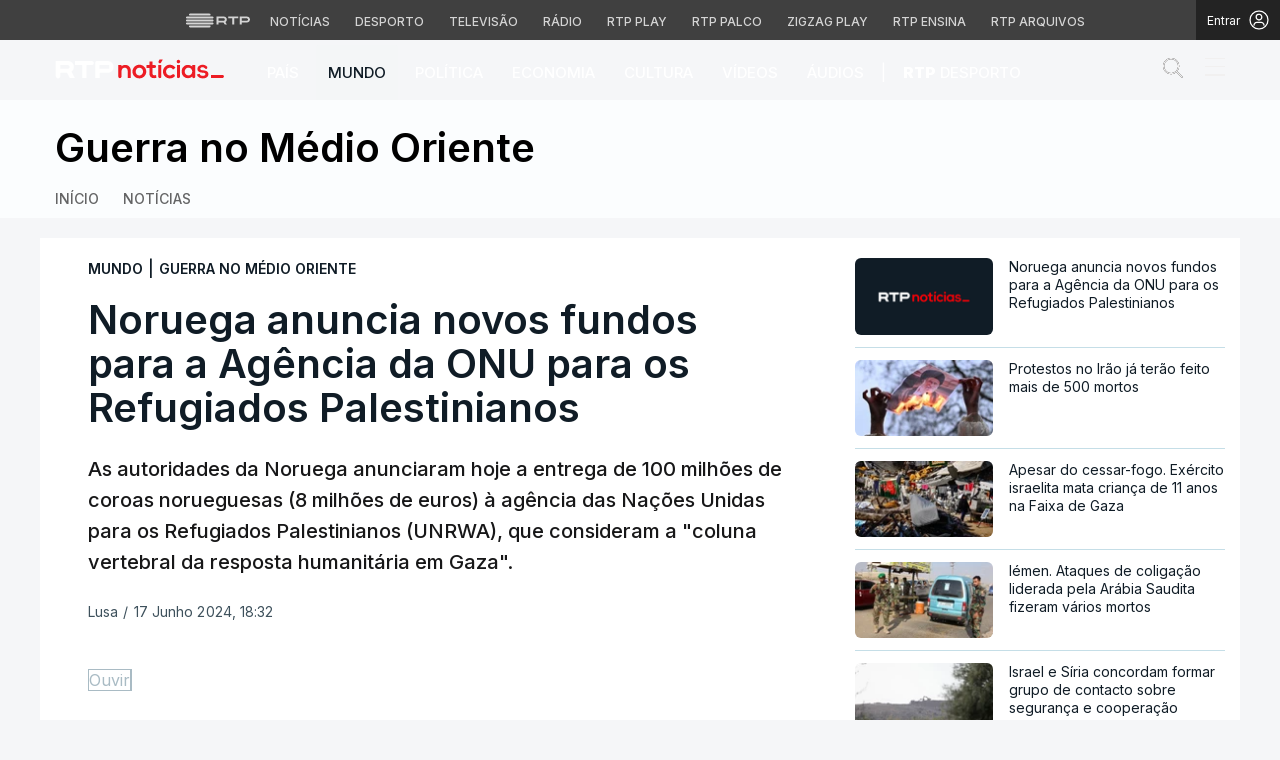

--- FILE ---
content_type: text/html; charset=UTF-8
request_url: https://www.rtp.pt/noticias/mundo/noruega-anuncia-novos-fundos-para-a-agencia-da-onu-para-os-refugiados-palestinianos_n1579737
body_size: 82358
content:
<!DOCTYPE html>
<html lang="pt">
<head>

      <script> if (location.protocol !== "https:") location.protocol = "https:"; </script>  
  <meta charset="utf-8">
  <meta name="viewport" content="width=device-width, initial-scale=1, shrink-to-fit=yes">

    <meta name="title" content="Noruega anuncia novos fundos para a Agência da ONU para os Refugiados Palestinianos">

<link rel="shortcut icon" type="image/x-icon" href="//cdn-images.rtp.pt/common/img/favicon.ico" />

<title>Noruega anuncia novos fundos para a Agência da ONU para os Refugiados Palestinianos</title>

  <meta name="description" content="As autoridades da Noruega anunciaram hoje a entrega de 100 milhões de coroas norueguesas (8 milhões de euros) à agência das Nações Unidas para os Refugiados Palestinianos (UNRWA), que consideram a &quot;coluna vertebral da resposta humanitária em Gaza&quot;. 
"/>

  <meta name="summary" content="As autoridades da Noruega anunciaram hoje a entrega de 100 milhões de coroas norueguesas (8 milhões de euros) à agência das Nações Unidas para os Refugiados Palestinianos (UNRWA), que consideram a &quot;coluna vertebral da resposta humanitária em Gaza&quot;. 
">

  <meta name="keywords" content="Palestina     Malta,UNRWA,Tob,Faixa,Jerusalém"/>

  
  
<meta name="author" content="Rádio e Televisão de Portugal">

  <meta name="pubdate" content="2024-06-17 18:32:01">

  <meta name="lastmod" content="2024-06-17 18:32:01">


<link rel="profile" href="http://gmpg.org/xfn/11">
<link rel="canonical" href="https://www.rtp.pt/noticias/mundo/noruega-anuncia-novos-fundos-para-a-agencia-da-onu-para-os-refugiados-palestinianos_n1579737" />

<meta property="og:title" content="Noruega anuncia novos fundos para a Agência da ONU para os Refugiados Palestinianos" />
<meta property="og:description" content="As autoridades da Noruega anunciaram hoje a entrega de 100 milhões de coroas norueguesas (8 milhões de euros) à agência das Nações Unidas para os Refugiados Palestinianos (UNRWA), que consideram a &quot;coluna vertebral da resposta humanitária em Gaza&quot;. 
" />
<meta property="og:url" content="https://www.rtp.pt/noticias/mundo/noruega-anuncia-novos-fundos-para-a-agencia-da-onu-para-os-refugiados-palestinianos_n1579737" />
<meta property="og:image" content="https://cdn-images.rtp.pt/noticias/images/default_rtpnoticias.png?w=860&amp;q=90&amp;auto=format" />
<meta property="og:image:alt" content="image name" />
<meta property="og:image:type" content="image/jpeg" />

<meta property="og:locale" content="pt_PT" />
<meta property="og:type" content="article" />
<meta property="og:site_name" content="Noruega anuncia novos fundos para a Agência da ONU para os Refugiados Palestinianos" />
<meta property="og:pubdate" content="2024-06-17 18:32:01">
<meta property="fb:admins" content="110253572394348" />

<meta name="twitter:title" content="Noruega anuncia novos fundos para a Agência da ONU para os Refugiados Palestinianos">
<meta name="twitter:description" content="As autoridades da Noruega anunciaram hoje a entrega de 100 milhões de coroas norueguesas (8 milhões de euros) à agência das Nações Unidas para os Refugiados Palestinianos (UNRWA), que consideram a &quot;coluna vertebral da resposta humanitária em Gaza&quot;. 
">
<meta name="twitter:url" content="https://www.rtp.pt/noticias/mundo/noruega-anuncia-novos-fundos-para-a-agencia-da-onu-para-os-refugiados-palestinianos_n1579737">
<meta name="twitter:image" content="https://cdn-images.rtp.pt/noticias/images/default_rtpnoticias.png?w=860&amp;q=90&amp;auto=format">

<meta name="twitter:card" content="summary_large_image">
<meta name="twitter:site" content="@RTPNoticias">
<meta name="twitter:creator" content="@RTPNoticias">

<meta name="apple-itunes-app" content="app-id=449177845">
<meta name="google-play-app" content="app-id=pt.rtp.noticias.android">
<meta http-equiv="X-UA-Compatible" content="IE=edge">


<meta property="ix:srcAttribute" content="data-src">
<meta property="ix:srcsetAttribute" content="data-srcset">
<meta property="ix:sizesAttribute" content="data-sizes">


<link href="//cdn-images.rtp.pt/noticias/images/apple-touch-icon-rtp-noticias.png" rel="apple-touch-icon" />
<link href="//cdn-images.rtp.pt/noticias/images/apple-touch-icon-rtp-noticias.png" rel="apple-touch-icon-precomposed" />
<link href="//cdn-images.rtp.pt/noticias/images/apple-touch-icon-rtp-noticias.png?w=76" rel="apple-touch-icon" sizes="76x76" />
<link href="//cdn-images.rtp.pt/noticias/images/apple-touch-icon-rtp-noticias.png?w=120" rel="apple-touch-icon" sizes="120x120" />
<link href="//cdn-images.rtp.pt/noticias/images/apple-touch-icon-rtp-noticias.png?w=152" rel="apple-touch-icon" sizes="152x152" />

      <link rel="preconnect" href="https://fonts.googleapis.com">
<link rel="preconnect" href="https://fonts.gstatic.com" crossorigin>
<link rel="preconnect" href="https://cdn-images.rtp.pt" crossorigin>
<link rel="preconnect" href="https://www.rtp.pt" crossorigin>
<link rel="preconnect" href="https://a.teads.tv" crossorigin>
<link rel="preconnect" href="https://www.googletagmanager.com" crossorigin>



 


  <link href="https://fonts.googleapis.com/css2?family=Inter:wght@100;200;300;400;500;600;700;800;900&display=swap" rel="stylesheet" media="print" onload="this.media='all'">
  <noscript>
    <link href="https://fonts.googleapis.com/css2?family=Inter:wght@100;200;300;400;500;600;700;800;900&display=swap" rel="stylesheet">
  </noscript>





  <link href="https://www.rtp.pt/noticias/css/app.css" rel="stylesheet">


      <link href="https://www.rtp.pt/noticias/css/icomoon.css?v=20232303-1300" rel="stylesheet">
  

      <link href="https://www.rtp.pt/noticias/css/floatingPlayer.css?v=20202603-1300" rel="stylesheet">
  



      <link href="https://www.rtp.pt/noticias/css/readspeaker.css?v=20232803-1300" rel='stylesheet' id='readspeaker-css-css' type='text/css' media='all' />
  



  <link href="https://www.rtp.pt/noticias/css/estilos.css?v=20260118-2049" rel="stylesheet">




  <link href="https://www.rtp.pt/noticias/css/style.css?v=20260116-1650" rel="stylesheet">

              
      <script src="//www.rtp.pt/common/js/jquery.min.js"></script> 


  <script>var CHARTBEAT_rtp_domain = "noticias.rtp.pt";</script>


      <script src="https://www.rtp.pt/noticias/js/vendor/jquery-ui/jquery-ui.min.js"></script>  
  

  
      <script type="application/ld+json">
    {
      "@context": "https://schema.org",
      "@type": "MobileApplication",
      "name": "RTP Notícias",
      "operatingSystem": "iOS",
      "applicationCategory": "NewsApplication",
      "url": "https://www.rtp.pt/noticias",
      "installUrl": "https://apps.apple.com/app/id449177845"
    }
    </script>
    <script type="application/ld+json">
    {
      "@context": "https://schema.org",
      "@type": "MobileApplication",
      "name": "RTP Notícias",
      "operatingSystem": "Android",
      "applicationCategory": "NewsApplication",
      "url": "https://www.rtp.pt/noticias",
      "installUrl": "https://play.google.com/store/apps/details?id=pt.rtp.noticias.android"
    }
    </script>
  






      <script async src="https://www.googletagmanager.com/gtag/js?id=G-CBZDN7F1HX"></script>  
    <script>
          window.dataLayer = window.dataLayer || [];
          function gtag(){dataLayer.push(arguments);}
          gtag('js', new Date());
          gtag('config', 'G-CBZDN7F1HX');
          //gtag('config', 'G-CBZDN7F1HX', {send_page_view: false});
    </script>  
  

      <script>
      window.teads_analytics = window.teads_analytics || {};
      window.teads_analytics.analytics_tag_id = "PUB_15697";
      window.teads_analytics.share = window.teads_analytics.share || function() {
        ;(window.teads_analytics.shared_data = window.teads_analytics.shared_data || []).push(arguments)
      };
    </script> 
    <script async src="https://a.teads.tv/analytics/tag.js"></script>  
  

      <script defer async type='text/javascript' src='//cdn-eu.readspeaker.com/script/17/webReader/webReader.js?pids=wr&disable=dictionary&notools=1' id='readspeaker-js-js'></script> 
    
        <script async src="https://cse.google.com/cse.js?cx=4447421c2946b48c3">
  </script>
  
</head>

<body class="layout-dossier guerra-no-medio-oriente" itemscope itemtype="https://schema.org/WebPage">

      <link rel="preconnect" href="https://fonts.googleapis.com">
<link rel="preconnect" href="https://fonts.gstatic.com" crossorigin>
<link href="https://fonts.googleapis.com/css2?family=Inter:wght@100;200;300;400;500;600;700;800;900&display=swap" rel="stylesheet">
<script src="https://www.rtp.pt/common/js/keycloak.js"></script>
<script src="https://www.rtp.pt/common/js/sso-v2.js?ver=2024-11-05-19"></script>
<script src="https://www.rtp.pt/common/js/rtp-require.js?ver=25102024"></script>
<div class="navbar-rtp">
  <ul class="main-nav" role="navigation" aria-label="RTP" aria-roledescription="menu">
    <li>
      <button class="logo-rtp show-mobile-inline" onclick="slideToggle()" aria-label="Abrir menu RTP" aria-expanded="false">
        <svg width="64" height="15" viewBox="0 0 2000 450" fill="none" xmlns="http://www.w3.org/2000/svg">
        <path fill-rule="evenodd" clip-rule="evenodd" d="M0 317.258C0 334.238 14.189 348.11 31.795 348.11H829.065C846.641 348.11 860.936 334.238 860.936 317.258C860.936 300.382 846.641 286.593 829.065 286.593H31.795C14.189 286.593 0 300.382 0 317.258ZM0 225.058C0 242.042 14.189 255.914 31.795 255.914H829.065C846.641 255.914 860.936 242.042 860.936 225.058C860.936 208.186 846.641 194.393 829.065 194.393H31.795C14.189 194.393 0 208.186 0 225.058ZM0 132.861C0 149.846 14.189 163.714 31.795 163.714H829.065C846.641 163.714 860.936 149.846 860.936 132.861C860.936 115.99 846.641 102.197 829.065 102.197H31.795C14.189 102.197 0 115.99 0 132.861ZM92.3164 409.571C92.3164 426.617 106.53 440.307 124.082 440.307H736.854C754.536 440.307 768.62 426.617 768.62 409.571C768.62 392.578 754.536 378.789 736.854 378.789H124.082C106.53 378.789 92.3164 392.578 92.3164 409.571ZM124.082 10H736.854C754.536 10 768.62 23.79 768.62 40.783C768.62 57.829 754.536 71.518 736.854 71.518H124.082C106.53 71.518 92.3164 57.829 92.3164 40.783C92.3164 23.79 106.53 10 124.082 10Z" fill="white"/>
        <path fill-rule="evenodd" clip-rule="evenodd" d="M1321.88 157.17V101.533H1629.98V157.17H1507.04V349.327H1444.98V157.17H1321.88ZM1743.31 287.203V349.327H1682V101.533H1904.55C1957.32 101.533 2000 143.08 2000 194.393C2000 245.674 1957.32 287.203 1904.55 287.203H1743.31ZM1743.31 157.17V231.531H1900.27C1921.39 231.531 1938.29 214.765 1938.29 194.393C1938.29 173.889 1921.39 157.17 1900.27 157.17H1743.31ZM1013.77 287.635V349.327H952.451V101.533H1181.07C1233.78 101.533 1276.48 143.08 1276.48 194.361C1276.48 227.455 1258.67 256.586 1231.89 272.699L1276.48 349.327H1209.27L1172.88 287.635H1013.77ZM1013.77 157.17V231.562H1176.75C1197.93 231.562 1214.83 214.742 1214.83 194.361C1214.83 173.881 1197.93 157.17 1176.75 157.17H1013.77Z" fill="white"/>
        </svg>
        <i class="chevron-down-rtp"></i>
      </button>
      <a class="logo-rtp show-desktop-inline" href="https://www.rtp.pt" target="_blank" aria-label="Visitar o site da RTP">
        <svg width="64" height="15" viewBox="0 0 2000 450" fill="none" xmlns="http://www.w3.org/2000/svg">
        <path fill-rule="evenodd" clip-rule="evenodd" d="M0 317.258C0 334.238 14.189 348.11 31.795 348.11H829.065C846.641 348.11 860.936 334.238 860.936 317.258C860.936 300.382 846.641 286.593 829.065 286.593H31.795C14.189 286.593 0 300.382 0 317.258ZM0 225.058C0 242.042 14.189 255.914 31.795 255.914H829.065C846.641 255.914 860.936 242.042 860.936 225.058C860.936 208.186 846.641 194.393 829.065 194.393H31.795C14.189 194.393 0 208.186 0 225.058ZM0 132.861C0 149.846 14.189 163.714 31.795 163.714H829.065C846.641 163.714 860.936 149.846 860.936 132.861C860.936 115.99 846.641 102.197 829.065 102.197H31.795C14.189 102.197 0 115.99 0 132.861ZM92.3164 409.571C92.3164 426.617 106.53 440.307 124.082 440.307H736.854C754.536 440.307 768.62 426.617 768.62 409.571C768.62 392.578 754.536 378.789 736.854 378.789H124.082C106.53 378.789 92.3164 392.578 92.3164 409.571ZM124.082 10H736.854C754.536 10 768.62 23.79 768.62 40.783C768.62 57.829 754.536 71.518 736.854 71.518H124.082C106.53 71.518 92.3164 57.829 92.3164 40.783C92.3164 23.79 106.53 10 124.082 10Z" fill="white"/>
        <path fill-rule="evenodd" clip-rule="evenodd" d="M1321.88 157.17V101.533H1629.98V157.17H1507.04V349.327H1444.98V157.17H1321.88ZM1743.31 287.203V349.327H1682V101.533H1904.55C1957.32 101.533 2000 143.08 2000 194.393C2000 245.674 1957.32 287.203 1904.55 287.203H1743.31ZM1743.31 157.17V231.531H1900.27C1921.39 231.531 1938.29 214.765 1938.29 194.393C1938.29 173.889 1921.39 157.17 1900.27 157.17H1743.31ZM1013.77 287.635V349.327H952.451V101.533H1181.07C1233.78 101.533 1276.48 143.08 1276.48 194.361C1276.48 227.455 1258.67 256.586 1231.89 272.699L1276.48 349.327H1209.27L1172.88 287.635H1013.77ZM1013.77 157.17V231.562H1176.75C1197.93 231.562 1214.83 214.742 1214.83 194.361C1214.83 173.881 1197.93 157.17 1176.75 157.17H1013.77Z" fill="white"/>
        </svg>
        <i class="chevron-down-rtp"></i>
      </a>
    </li>
    <li>
      <ul class="dropdown-rtp" id="dropdown-rtp">
        <li><a href="https://www.rtp.pt/noticias/" target="_blank" aria-label="Aceder às Notícias da RTP">Notícias</a></li>
        <li><a href="https://www.rtp.pt/noticias/desporto" target="_blank" aria-label="Aceder ao Desporto da RTP">Desporto</a></li>
        <li><a href="https://www.rtp.pt/tv/" target="_blank" aria-label="Aceder à secção de Televisão da RTP">Televisão</a></li>
        <li><a href="https://www.rtp.pt/radio/" target="_blank" aria-label="Aceder à secção de Rádio da RTP">Rádio</a></li>
        <li><a href="https://www.rtp.pt/play/" target="_blank" aria-label="Aceder à RTP Play">RTP Play</a></li>
        <li><a href="https://www.rtp.pt/play/palco/" target="_blank" aria-label="Aceder à RTP Palco">RTP Palco</a></li>
        <li><a href="https://www.rtp.pt/play/zigzag/" target="_blank" aria-label="Aceder ao Zigzag Play">Zigzag Play</a></li>
        <li><a href="https://ensina.rtp.pt/" target="_blank" aria-label="Aceder ao RTP Ensina">RTP Ensina</a></li>
        <li><a href="https://arquivos.rtp.pt/" target="_blank" aria-label="Aceder ao RTP Arquivos">RTP Arquivos</a></li>
      </ul>
    </li>
  </ul>

  <div id="sso-placeholder">
  </div>

</div>

<div class="bg-takeover">
  <div class="container takeover">
    <div class="row">
      <div id='leaderboard'></div>
    </div>
  </div>
  <div class="layer popover" id='multiusos'></div>
  <div class="layer popover" id="Intro_Web"></div>
  <div class="layer popover" id='multiusos-oop'></div>
</div>


<style>
body{
  -webkit-font-smoothing: antialiased;
}

.bg-takeover>.container {
  position: relative;
  max-width: none !important;
}

#leaderboard{
  line-height: 0 !important;
  margin: 0 auto;
  text-align: center;
}

.layer.popover {
  position: fixed;
  z-index: 100;
  top: 0;
  left: 0;
  width: 1px !important;
  height: 1px !important;
  margin: 0 !important;
  max-width: none !important;
  border: 0 !important;
  background-color: transparent !important;
}

.navbar-rtp{
  width: 100%;
  height:40px;
  background-color: #404040;
  font-family: 'Inter';
  text-align: center;
  position: relative;
}

.navbar-rtp .main-nav{
  display: inline-flex;
  height: 100%; 
}

.navbar-rtp ul{
  list-style: none;
  margin:0;
  padding: 0;
  align-self: center;
}

.navbar-rtp ul li{
  display: inline-flex;
}

.navbar-rtp .logo-rtp{
  opacity: 0.78;
  margin-right: 10px;
  text-decoration:none;
  display: inline-flex;
  align-items: center;
}

.logo-rtp.show-mobile-inline{
  padding:12.5px;
  top:0;
  margin:0;
  background: none;
	color: inherit;
	border: none;
	font: inherit;
	cursor: pointer;
	outline: inherit;
}

.navbar-rtp .dropdown-rtp li a{
  font-size: 12px;
  font-weight: 500;
  padding: 0 10px;
  text-transform: uppercase;
  text-decoration: none;
  display: inline-block;
  color: #fff;
  opacity: 0.78;
}

.navbar-rtp .dropdown-rtp li a:hover,
.navbar-rtp .logo-rtp:hover{
  opacity: 0.5;
}

.chevron-down-rtp {
  box-sizing: border-box;
  position: relative;
  display: none;
  width: 8px;
  height: 8px;
  border: 2px solid transparent;
  border-radius: 100px;
  color: #fff;
  top: 0px;
  right: -8px;
}

.chevron-down-rtp::after {
  content: "";
  display: block;
  box-sizing: border-box;
  position: absolute;
  width: 8px;
  height: 8px;
  border-bottom: 2px solid;
  border-right: 2px solid;
  transform: rotate(45deg);
  top: -4px;
  transform-origin: 5px 6px;
  transition: transform 0.3s ease-in-out;
}

.chevron-down-rtp.rotate-chevron::after{
  transform: rotate(-135deg);
}

.sso-wraper{
  position: absolute;
  top: 0;
  right: 0;
  background-color: #232323;
  color: #A0ACB3;
  height: 100%;
  padding: 0 11px;
  font-size: 12px;
  display: flex;
  flex-direction: row;
  align-items: center;
  text-decoration: none;
}

.sso-wraper:hover{
  color: #A0ACB3;
}

.sso-wraper span {
  margin-right: 9px;
}

.sso-user{
  font-size: 8px;
  font-weight: 600;
  line-height: 20px;
  width: 20px;
  height: 20px;
  text-align: center;
  color: #fff;
  background-color: #0074FF;
  border-radius: 50%;
}

@media (min-width: 992px){

  .dropdown-rtp{
    display: block !important;
  }

  .show-mobile-inline,
  .show-mobile-block{
    display: none !important;
  }

  .show-desktop-inline{
    display: inline-flex !important;
  }

  .show-desktop-block{
    display: block !important;
  }

}

@media (max-width: 991px){

  .dropdown-rtp{
    display: none;
  }

  .navbar-rtp .dropdown-rtp{
    position: absolute;
    top: 40px;
    border-top: 1px solid #8D8D8D;
    width: 100%;
    z-index: 99999999999;
    background-color: #404040;
    padding: 10px 0;
    left: 0;
  }

  .navbar-rtp ul li{
    display: block;
  }

  .navbar-rtp .dropdown-rtp li a{
    font-size: 22px;
    font-weight: 600;
    padding: 10px;
    text-transform: uppercase;
    display: block;
    opacity: 0.8;
  }

  .chevron-down-rtp{
    display: inline-block;
  }

  .show-mobile-inline{
    display: inline-flex !important;
  }

  .show-desktop-block{
    display: block !important;
  }

  .show-desktop-inline,
  .show-desktop-block{
    display: none !important;
  }

}
</style>

<style>
#sso-menu{
  border-top-left-radius: 0 !important;
  border-top-right-radius: 0 !important;
  top: 40px !important;
  right: 0 !important;
  z-index: 99999 !important!
}

#sso-menu p{
  font-size: 12px !important;
  line-height: 16px !important;
  color: #fff;
  text-align:left;
}

#sso-menu button{
  display:block;
  border:0;
  background-color: transparent;
  color: #fff !important;
  font-size:12px;
  font-weight:400;
  padding: 10px 0 10px 28px;
  font-family: 'Inter', sans-serif;
  position:relative;
  cursor:pointer;
  width: 100%;
  text-align: left;
  border-bottom: 1px dotted rgba(160,178,200,0.3);
}

#sso-menu button:last-child{
  border-bottom:0;
}

#sso-menu button:hover{
  color: #0074FF;
}

#sso-menu button::before{
  content: ' ';
  background-repeat: no-repeat;
  position:absolute;
  left: 0;
  top:7px;
  display:block;
  width: 20px;
  height: 20px;
}

#sso-menu button.sso-menu-logout::before{
  background-image: url("data:image/svg+xml,%3Csvg width='21' height='21' viewBox='0 0 21 21' fill='none' xmlns='http://www.w3.org/2000/svg'%3E%3Cpath d='M8.09082 3.22064H4.75749C4.31546 3.22064 3.89154 3.39624 3.57898 3.7088C3.26642 4.02136 3.09082 4.44528 3.09082 4.88731V16.554C3.09082 16.996 3.26642 17.4199 3.57898 17.7325C3.89154 18.045 4.31546 18.2206 4.75749 18.2206H8.09082' stroke='%23fff' stroke-width='1.5' stroke-linecap='round' stroke-linejoin='round'/%3E%3Cpath d='M12.2578 14.8873L8.09115 10.7206L12.2578 6.55396' stroke='%23fff' stroke-width='1.5' stroke-linecap='round' stroke-linejoin='round'/%3E%3Cpath d='M8.09082 10.7206H18.0908' stroke='%23fff' stroke-width='1.5' stroke-linecap='round' stroke-linejoin='round'/%3E%3C/svg%3E");
}

#sso-menu button.sso-menu-favorites::before{
  background-image: url("data:image/svg+xml,%3Csvg width='21' height='21' viewBox='0 0 21 21' fill='none' xmlns='http://www.w3.org/2000/svg'%3E%3Cpath d='M9.4688 3.83486C9.92672 2.9037 11.2543 2.9037 11.7122 3.83487L13.133 6.72394C13.3145 7.09314 13.6662 7.34935 14.0732 7.40908L17.2602 7.87663C18.2836 8.02678 18.6922 9.2841 17.9525 10.0072L15.6425 12.2655C15.349 12.5525 15.2151 12.9653 15.2842 13.3699L15.8283 16.5541C16.0029 17.5759 14.9294 18.354 14.0127 17.8701L11.174 16.3717C10.8089 16.1789 10.3721 16.1789 10.007 16.3717L7.16831 17.8701C6.25154 18.354 5.17805 17.5759 5.35266 16.5541L5.89675 13.3699C5.96589 12.9653 5.83197 12.5525 5.53844 12.2655L3.22844 10.0072C2.48879 9.2841 2.89738 8.02678 3.92083 7.87663L7.10776 7.40908C7.51483 7.34935 7.86645 7.09314 8.04801 6.72394L9.4688 3.83486Z' stroke='white' stroke-width='1.5' stroke-linecap='round' stroke-linejoin='round'/%3E%3C/svg%3E%0A");
}

#sso-menu button.sso-menu-manage::before{
  background-image: url("data:image/svg+xml,%3Csvg width='20' height='20' viewBox='0 0 22 20' fill='none' xmlns='http://www.w3.org/2000/svg'%3E%3Cpath d='M16.3191 5.4273C16.3191 5.25729 16.3864 5.09424 16.5061 4.97402C16.6258 4.85381 16.7882 4.78627 16.9574 4.78627H20.3617C20.531 4.78627 20.6933 4.85381 20.813 4.97402C20.9328 5.09424 21 5.25729 21 5.4273C21 5.59731 20.9328 5.76035 20.813 5.88057C20.6933 6.00079 20.531 6.06832 20.3617 6.06832H16.9574C16.7882 6.06832 16.6258 6.00079 16.5061 5.88057C16.3864 5.76035 16.3191 5.59731 16.3191 5.4273ZM1.6383 6.06832H12.9149V7.9914C12.9149 8.16141 12.9821 8.32446 13.1018 8.44467C13.2216 8.56489 13.3839 8.63242 13.5532 8.63242C13.7225 8.63242 13.8848 8.56489 14.0045 8.44467C14.1242 8.32446 14.1915 8.16141 14.1915 7.9914V2.86319C14.1915 2.69318 14.1242 2.53014 14.0045 2.40992C13.8848 2.2897 13.7225 2.22217 13.5532 2.22217C13.3839 2.22217 13.2216 2.2897 13.1018 2.40992C12.9821 2.53014 12.9149 2.69318 12.9149 2.86319V4.78627H1.6383C1.46901 4.78627 1.30666 4.85381 1.18695 4.97402C1.06725 5.09424 1 5.25729 1 5.4273C1 5.59731 1.06725 5.76035 1.18695 5.88057C1.30666 6.00079 1.46901 6.06832 1.6383 6.06832ZM20.3617 13.9316H10.1489C9.97965 13.9316 9.8173 13.9991 9.69759 14.1193C9.57789 14.2395 9.51064 14.4026 9.51064 14.5726C9.51064 14.7426 9.57789 14.9057 9.69759 15.0259C9.8173 15.1461 9.97965 15.2136 10.1489 15.2136H20.3617C20.531 15.2136 20.6933 15.1461 20.813 15.0259C20.9328 14.9057 21 14.7426 21 14.5726C21 14.4026 20.9328 14.2395 20.813 14.1193C20.6933 13.9991 20.531 13.9316 20.3617 13.9316ZM6.74468 11.3675C6.57539 11.3675 6.41304 11.435 6.29334 11.5552C6.17363 11.6754 6.10638 11.8385 6.10638 12.0085V13.9316H1.6383C1.46901 13.9316 1.30666 13.9991 1.18695 14.1193C1.06725 14.2395 1 14.4026 1 14.5726C1 14.7426 1.06725 14.9057 1.18695 15.0259C1.30666 15.1461 1.46901 15.2136 1.6383 15.2136H6.10638V17.1367C6.10638 17.3067 6.17363 17.4698 6.29334 17.59C6.41304 17.7102 6.57539 17.7777 6.74468 17.7777C6.91397 17.7777 7.07632 17.7102 7.19603 17.59C7.31573 17.4698 7.38298 17.3067 7.38298 17.1367V12.0085C7.38298 11.8385 7.31573 11.6754 7.19603 11.5552C7.07632 11.435 6.91397 11.3675 6.74468 11.3675Z' fill='white' stroke='white' stroke-width='0.2'/%3E%3C/svg%3E");
}

#sso-menu button.sso-menu-manage:hover::before{
  background-image: url("data:image/svg+xml,%3Csvg width='20' height='20' viewBox='0 0 22 20' fill='none' xmlns='http://www.w3.org/2000/svg'%3E%3Cpath d='M16.3191 5.4273C16.3191 5.25729 16.3864 5.09424 16.5061 4.97402C16.6258 4.85381 16.7882 4.78627 16.9574 4.78627H20.3617C20.531 4.78627 20.6933 4.85381 20.813 4.97402C20.9328 5.09424 21 5.25729 21 5.4273C21 5.59731 20.9328 5.76035 20.813 5.88057C20.6933 6.00079 20.531 6.06832 20.3617 6.06832H16.9574C16.7882 6.06832 16.6258 6.00079 16.5061 5.88057C16.3864 5.76035 16.3191 5.59731 16.3191 5.4273ZM1.6383 6.06832H12.9149V7.9914C12.9149 8.16141 12.9821 8.32446 13.1018 8.44467C13.2216 8.56489 13.3839 8.63242 13.5532 8.63242C13.7225 8.63242 13.8848 8.56489 14.0045 8.44467C14.1242 8.32446 14.1915 8.16141 14.1915 7.9914V2.86319C14.1915 2.69318 14.1242 2.53014 14.0045 2.40992C13.8848 2.2897 13.7225 2.22217 13.5532 2.22217C13.3839 2.22217 13.2216 2.2897 13.1018 2.40992C12.9821 2.53014 12.9149 2.69318 12.9149 2.86319V4.78627H1.6383C1.46901 4.78627 1.30666 4.85381 1.18695 4.97402C1.06725 5.09424 1 5.25729 1 5.4273C1 5.59731 1.06725 5.76035 1.18695 5.88057C1.30666 6.00079 1.46901 6.06832 1.6383 6.06832ZM20.3617 13.9316H10.1489C9.97965 13.9316 9.8173 13.9991 9.69759 14.1193C9.57789 14.2395 9.51064 14.4026 9.51064 14.5726C9.51064 14.7426 9.57789 14.9057 9.69759 15.0259C9.8173 15.1461 9.97965 15.2136 10.1489 15.2136H20.3617C20.531 15.2136 20.6933 15.1461 20.813 15.0259C20.9328 14.9057 21 14.7426 21 14.5726C21 14.4026 20.9328 14.2395 20.813 14.1193C20.6933 13.9991 20.531 13.9316 20.3617 13.9316ZM6.74468 11.3675C6.57539 11.3675 6.41304 11.435 6.29334 11.5552C6.17363 11.6754 6.10638 11.8385 6.10638 12.0085V13.9316H1.6383C1.46901 13.9316 1.30666 13.9991 1.18695 14.1193C1.06725 14.2395 1 14.4026 1 14.5726C1 14.7426 1.06725 14.9057 1.18695 15.0259C1.30666 15.1461 1.46901 15.2136 1.6383 15.2136H6.10638V17.1367C6.10638 17.3067 6.17363 17.4698 6.29334 17.59C6.41304 17.7102 6.57539 17.7777 6.74468 17.7777C6.91397 17.7777 7.07632 17.7102 7.19603 17.59C7.31573 17.4698 7.38298 17.3067 7.38298 17.1367V12.0085C7.38298 11.8385 7.31573 11.6754 7.19603 11.5552C7.07632 11.435 6.91397 11.3675 6.74468 11.3675Z' fill='%230074FF' stroke='%230074FF' stroke-width='0.2'/%3E%3C/svg%3E");
}

#sso-menu button.sso-menu-favorites:hover::before{
  background-image: url("data:image/svg+xml,%3Csvg width='21' height='21' viewBox='0 0 21 21' fill='none' xmlns='http://www.w3.org/2000/svg'%3E%3Cpath d='M9.4688 3.83486C9.92672 2.9037 11.2543 2.9037 11.7122 3.83487L13.133 6.72394C13.3145 7.09314 13.6662 7.34935 14.0732 7.40908L17.2602 7.87663C18.2836 8.02678 18.6922 9.2841 17.9525 10.0072L15.6425 12.2655C15.349 12.5525 15.2151 12.9653 15.2842 13.3699L15.8283 16.5541C16.0029 17.5759 14.9294 18.354 14.0127 17.8701L11.174 16.3717C10.8089 16.1789 10.3721 16.1789 10.007 16.3717L7.16831 17.8701C6.25154 18.354 5.17805 17.5759 5.35266 16.5541L5.89675 13.3699C5.96589 12.9653 5.83197 12.5525 5.53844 12.2655L3.22844 10.0072C2.48879 9.2841 2.89738 8.02678 3.92083 7.87663L7.10776 7.40908C7.51483 7.34935 7.86645 7.09314 8.04801 6.72394L9.4688 3.83486Z' stroke='%230074FF' stroke-width='1.5' stroke-linecap='round' stroke-linejoin='round'/%3E%3C/svg%3E%0A");
}

#sso-menu button.sso-menu-logout:hover::before{
  background-image: url("data:image/svg+xml,%3Csvg width='21' height='21' viewBox='0 0 21 21' fill='none' xmlns='http://www.w3.org/2000/svg'%3E%3Cpath d='M8.09082 3.22064H4.75749C4.31546 3.22064 3.89154 3.39624 3.57898 3.7088C3.26642 4.02136 3.09082 4.44528 3.09082 4.88731V16.554C3.09082 16.996 3.26642 17.4199 3.57898 17.7325C3.89154 18.045 4.31546 18.2206 4.75749 18.2206H8.09082' stroke='%230074FF' stroke-width='1.5' stroke-linecap='round' stroke-linejoin='round'/%3E%3Cpath d='M12.2578 14.8873L8.09115 10.7206L12.2578 6.55396' stroke='%230074FF' stroke-width='1.5' stroke-linecap='round' stroke-linejoin='round'/%3E%3Cpath d='M8.09082 10.7206H18.0908' stroke='%230074FF' stroke-width='1.5' stroke-linecap='round' stroke-linejoin='round'/%3E%3C/svg%3E");
}

@media (max-width: 1022px) {

  #sso-menu{
    background-color: rgba(36, 35, 37, 0.9) !important;
    width:100% !important;
    position: fixed !important;
    left: 0 !important;
  }

  #sso-menu button,
  #sso-menu p{
    font-size: 22px !important;
    font-weight:500 !important;
  }

  #sso-menu button::before{
    top: 16px !important;
  }

}
</style>

<script>
$(document).ready(function(){

  $('.logo-rtp').click(function(){
    if ($(window).width() < 992) {
      $('.dropdown-rtp').slideToggle();
      $('.chevron-down-rtp').toggleClass('rotate-chevron');
      $(this).attr('aria-expanded', function (i, attr) {
          return attr == 'true' ? 'false' : 'true';
      });
    }
  });

  if (typeof RTPSSOHELPER  !== 'undefined') {
    const placeholder = document.getElementById('sso-placeholder');
    console.log('placeholder', placeholder);

    //var sso = RTPSSOHELPER.createSSOObject({sso:sso, ut: (1000*60*60*5), placeholder: placeholder, menu: menu, debug:true});
    var sso = RTPSSOHELPER.createSSOObject({sso:sso, ut: (1000*60*60*5), placeholder: placeholder, debug:true});
  }

});

//ROTATE THE CHEVRON - falta implementar só acontecer em mobile
// var logo = document.querySelector('.logo-rtp');
// var chevron = document.querySelector('.chevron-down-rtp');
//
// logo.onclick = function() {
//   chevron.classList.toggle('rotate-chevron');
// }
</script>

     <link rel="stylesheet" href="//www.rtp.pt/common/css/common-bar.css"> 
  
      <script src="//www.rtp.pt/common/player/build/rtp-player-9.16.7.min.js?v=20250514-1800"></script>







  
  <div id="noticias" class="">

              <div class="worldnav-header bg-color-navbar main-nav-rtp">

  <div class="worldnav-header bg-darkest-blue container-fluid-override">
    <div class="worldnav-header-logo-container container">
      <nav id="navbarSecondaryNews" class=" navbar navbar-dark p-0" itemscope itemtype="http://schema.org/WPHeader">

        
             <a itemprop="navigation" href="https://www.rtp.pt/noticias" title="Aceda à página inicial da RTP Notícias" class="worldnav-header-logo" >
        <div aria-hidden="true">
          <img itemprop="image" src="https://cdn-images.rtp.pt/noticias/images/rtpnoticias_logo.svg" alt="logotipo rtp"  width="auto" height="20" class="uninav-logo">
        </div>
             </a>
   
        
        
     <ul role="navigation" itemscope itemtype="http://schema.org/SiteNavigationElement" class="navbar-nav ml-3 mr-auto d-none d-lg-inline-block">
      
                <li itemprop="name" class="nav-item ">

           <a itemprop="url" title="País" class="nav-link" id="nav-main-link-pais" href="https://www.rtp.pt/noticias/pais">
             País
           </a>

         </li>
                <li itemprop="name" class="nav-item active">

           <a itemprop="url" title="Mundo" class="nav-link" id="nav-main-link-mundo" href="https://www.rtp.pt/noticias/mundo">
             Mundo
           </a>

         </li>
                <li itemprop="name" class="nav-item ">

           <a itemprop="url" title="Política" class="nav-link" id="nav-main-link-politica" href="https://www.rtp.pt/noticias/politica">
             Política
           </a>

         </li>
                <li itemprop="name" class="nav-item ">

           <a itemprop="url" title="Economia" class="nav-link" id="nav-main-link-economia" href="https://www.rtp.pt/noticias/economia">
             Economia
           </a>

         </li>
                <li itemprop="name" class="nav-item ">

           <a itemprop="url" title="Cultura" class="nav-link" id="nav-main-link-cultura" href="https://www.rtp.pt/noticias/cultura">
             Cultura
           </a>

         </li>
                <li itemprop="name" class="nav-item ">

           <a itemprop="url" title="Vídeos" class="nav-link" id="nav-main-link-videos" href="https://www.rtp.pt/noticias/videos">
             Vídeos
           </a>

         </li>
                <li itemprop="name" class="nav-item ">

           <a itemprop="url" title="Áudios" class="nav-link" id="nav-main-link-audios" href="https://www.rtp.pt/noticias/audios">
             Áudios
           </a>

         </li>
             
       <li itemprop="name" class="nav-item" aria-hidden="true" role="none">
           <span>|</span>
       </li>
       <li itemprop="name" class="nav-item">
           <a itemprop="url" title="RTP Desporto" class="nav-link" href="https://www.rtp.pt/noticias/desporto">
               <b>RTP</b>
               Desporto
           </a>
       </li>
       
     </ul>

   
        
                  <div class="worldnav-search-noticias desktop d-none d-lg-block" id="search-desktop">
  <div class="worldnav-search-module">

    
    <a role="button" title="botão para abrir caixa de pesquisa" href="#" class="search-icon">
        <i class="fal fa-search"></i>
    </a>
  
    <div class="container-search">

      <div class="worldnav-search-query-input pt-2"> 
          <div class="gcse-searchbox-only"></div>
      </div>
      
        
        
      
      
    </div>
    

  </div>
</div>

        
        
                  <button class="navbar-toggler" data-target="#navbarSecondary,#menu-extension"
aria-controls="navbarSecondary, menu-extension" aria-expanded="false" aria-label="Abrir ou fechar o menu de navegação">

  <span class="fal fa-bars"></span>

</button>
        
      </nav>
    </div>
  </div>


  
  
</div>

<div class="bg-overlay-mask"></div>

<div id="modalOne" class="modal_1">
    <div class="container relative navbar-collapsed-container">
    
    <div class="collapse-after" id="menu-extension"><div class="nav-padder container" id="nav-padder-2"></div></div>
        <div class="navbar-collapse" id="navbarSecondary">

        
                <div class="worldnav-search-noticias-mobile container-fluid-override d-md-block d-lg-none" id="search-mobile">
  <div class="worldnav-search-module row">
   
    
      
      <div class="worldnav-search-query float-left col-12 pt-2 pb-2 ml-1">
        
        <div class="gcse-searchbox-only"></div>
      </div>
   
      

    

  </div>
</div>
    
<a aria-label="fechar menu" href="#" class="close-nav"><i aria-hidden="true" class="fal fa-times"></i></a>
    <div class="nav-padder container" id="nav-padder-1">



      
              <ul itemscope itemtype="http://schema.org/SiteNavigationElement">
  <li itemprop="name"><p>ÁREAS</p></li>
  <li itemprop="name"><a itemprop="url" href="https://www.rtp.pt/noticias" title="Notícias">Notícias</a></li>
  <li itemprop="name"><a itemprop="url" href="https://www.rtp.pt/noticias/desporto" title="Desporto">Desporto</a></li>
  <li itemprop="name"><a itemprop="url" href="https://www.rtp.pt/acores/" title="Açores" target="_blank" aria-label="Visite o nossa página da RTP Açores, abre numa nova aba">Açores</a></li>
  <li itemprop="name"><a itemprop="url" href="https://www.rtp.pt/madeira/" title="Madeira" target="_blank" aria-label="Visite o nossa página da RTP Madeira, abre numa nova aba">Madeira</a></li>
</ul>
      
      
          <ul itemscope itemtype="http://schema.org/SiteNavigationElement">
        <li itemprop="name"><p>SECÇÕES</p></li>
                  <li itemprop="name">
            <a itemprop="url" href="https://www.rtp.pt/noticias/pais" title="País">País</a>
          </li>
                  <li itemprop="name">
            <a itemprop="url" href="https://www.rtp.pt/noticias/mundo" title="Mundo">Mundo</a>
          </li>
                  <li itemprop="name">
            <a itemprop="url" href="https://www.rtp.pt/noticias/politica" title="Política">Política</a>
          </li>
                  <li itemprop="name">
            <a itemprop="url" href="https://www.rtp.pt/noticias/economia" title="Economia">Economia</a>
          </li>
                  <li itemprop="name">
            <a itemprop="url" href="https://www.rtp.pt/noticias/cultura" title="Cultura">Cultura</a>
          </li>
                  <li itemprop="name">
            <a itemprop="url" href="https://www.rtp.pt/noticias/videos" title="Vídeos">Vídeos</a>
          </li>
                  <li itemprop="name">
            <a itemprop="url" href="https://www.rtp.pt/noticias/audios" title="Áudios">Áudios</a>
          </li>
                
        <li itemprop="name"><a itemprop="url" href="https://www.rtp.pt/noticias/imagem-do-dia" title="Imagem do dia">Imagem do dia</a></li>
        <li itemprop="name"><a itemprop="url" href="https://www.rtp.pt/noticias/galeria" title="Galerias">Galerias</a></li>
        <li itemprop="name"><a itemprop="url" href="https://www.rtp.pt/noticias/infografias" title="Infografias">Infografias</a></li>
    </ul>
    

      
              <ul>
  <li itemprop="name"><p>ESPECIAIS</p></li>
  <li itemprop="name"><a itemprop="url" href="https://www.rtp.pt/noticias/eleicoes-presidenciais-2026" title="">Presidênciais 2026</a></li>
  <li itemprop="name"><a itemprop="url" href="https://www.rtp.pt/noticias/autarquicas-2025" title="">Autárquicas 2025</a></li>
  <li itemprop="name"><a itemprop="url" href="https://www.rtp.pt/noticias/guerra-no-medio-oriente" title="">Guerra no Médio Oriente</a></li>
  <li itemprop="name"><a itemprop="url" href="https://www.rtp.pt/noticias/guerra-na-ucrania" title="">Guerra na Ucrânia</a></li>
  <li itemprop="name"><a itemprop="url" href="https://www.rtp.pt/noticias/rtpeuropa" title="">RTP Europa</a></li>
</ul>
      
      
              <ul>
  <li itemprop="name"><p>EM DIRETO</p></li>
  <li itemprop="name"><a itemprop="url" href="//www.rtp.pt/play/direto/rtp3" title="Direto RTP Notícias" target="_blank">RTP Notícias</a></li>
  <li itemprop="name"><a itemprop="url" href="//www.rtp.pt/play/direto/antena1" title="Direto Antena1" target="_blank">Antena1</a></li>
</ul>
      
      
              <ul>
  <li itemprop="name"><p>NEWSLETTERS</p></li>
  <li itemprop="name"><a itemprop="url" href="//www.rtp.pt/newsletter/" target="_blank">O Essencial</a></li>
</ul>
      
      
              <div class="social-icons-container">

  <!-- Chamada para instalar a aplicação -->
  <span id="cta-install-app" class="call-to-action">Instale a app RTP Notícias</span>

  <!-- Botões de instalação -->
  <ul class="app-icons-buttons" aria-labelledby="cta-install-app">
    <li>
    <a target="_blank" title="Baixe a aplicação RTP Notícias para dispositivos iOS na Apple Store" href="https://itunes.apple.com/pt/app/rtp/id449177845" class="d-none d-lg-inline-block">
      <img height="40" src="https://cdn-images.rtp.pt/noticias/images/AppleStore.png" alt="Link para a Apple Store para download da aplicação iOS">
    </a>
    </li>
   
  <li>
      <a target="_blank" title="Baixe a aplicação RTP Notícias para dispositivos Android na Google Play Store" href="https://play.google.com/store/apps/details?id=pt.rtp.noticias.android" class="d-none d-lg-inline-block">
      <img height="40" src="https://cdn-images.rtp.pt/noticias/images/GooglePlay.png" alt="Link para a Google Play Store para download da aplicação Android">
    </a>
  </li>

    
</ul>

  <!-- Título para redes sociais -->
  <p id="follow-us">SIGA-NOS</p>

  <!-- Ícones sociais -->
  <ul class="social-icons" aria-labelledby="follow-us">
        <li>
    <a target="_blank" rel="nofollow noopener noreferrer" title="Siga-nos no Facebook" href="https://www.facebook.com/rtpnoticias"  aria-label="Botão siga-nos no Facebook  (abre numa nova aba)">
      <svg class="facebook-icon" aria-hidden="true"></svg>
      <span class="sr-only">Facebook</span>
    </a>
  </li>
    <li>
    <a target="_blank" rel="nofollow noopener noreferrer" title="Siga-nos no Instagram" href="https://www.instagram.com/rtpnoticias"  aria-label="Botão siga-nos no Instagram (abre numa nova aba)">
      <i class="fa-brands fa-instagram" aria-hidden="true"></i>
      <span class="sr-only">Instagram</span>
    </a>
  </li>
  
      <li>
      <a title="Siga-nos no TikTok" target="_blank" rel="nofollow noopener noreferrer" href="https://www.tiktok.com/@rtpnoticias"  aria-label="Botão siga-nos no TikTok (abre numa nova aba)">
      <i class="fa-brands fa-tiktok" aria-hidden="true"></i>
      <span class="sr-only">TikTok</span>
      </a>
    </li>
    <li>
      <a title="Siga-nos no X" target="_blank" rel="nofollow noopener noreferrer" title="Siga-nos no X" href="https://twitter.com/rtpnoticias"  aria-label="Botão siga-nos no X (abre numa nova aba)">
      <i class="fa-brands fa-x-twitter" aria-hidden="true"></i>
      <span class="sr-only">X</span>
      </a>
    </li>
    <li>
      <a target="_blank" aria-label="Inscreva-se no nosso feed RSS (abre numa nova aba)" rel="nofollow noopener noreferrer" title="Inscreva-se no nosso feed RSS" href="https://www.rtp.pt/noticias/rss/feeds">
        <i class="fas fa-rss" aria-hidden="true"></i>
        <span class="sr-only">RSS</span>
      </a>
    </li>

</ul>

</div>      
      
              <div class="rgpd-links">
  <a itemprop="url" class="text-gray" href="http://media.rtp.pt/rgpd/politica-de-privacidade/" title="Leia a Política de privacidade">Política de privacidade</a>
  <a itemprop="url" class="text-gray" href="http://media.rtp.pt/rgpd/politica-de-cookies/" title="Política de cookies">Política de cookies</a>
  <a itemprop="url" class="text-gray" href="http://media.rtp.pt/rgpd/termos-e-condicoes/" title="Leia os Termos e condições">Termos e condições</a>
  <a itemprop="url" class="text-gray" href="http://media.rtp.pt/empresa/contactos/gerais/" title="página Contactos">Contactos</a>
  
      <span class="copy">© RTP, Rádio e Televisão de Portugal 2026</span>
  </div>
      
    </div>
        
        </div>
    </div>
</div>

 
          
      
              
    <div role="main" class="container main-content margin-top">

              
  <div class="row">

    
          
      <div class="col-12 col-lg-12 px-0">
        <div class="container-fluid-override submenu-layout layout-black dossier" style="background-color:white;">

  <div class="container margin-bottom-20">

          <a href="https://www.rtp.pt/noticias/guerra-no-medio-oriente" title="Guerra no Médio Oriente" itemprop="url">
        <h1 itemprop="headline" class="submenu-title">
          Guerra no Médio Oriente
        </h1>
      </a>
    
      <nav itemscope itemtype="http://schema.org/WPHeader" class="navbar navbar-expand-lg p-0 nav-pills submenu">

        <button class="navbar-toggler" type="button" data-toggle="collapse" data-target="#navbarSecondary2" aria-controls="navbarSecondary2" aria-expanded="false" aria-label="Abrir ou fechar o menu de navegação">
          <p class="navbar-brand d-md-block d-lg-none active-item p-0 float-left" id="nav-item-active-mobile"></p>
          <div class="float-right">
            <span class="fal fa-chevron-down"></span>
          </div>
        </button>

        <div class="collapse navbar-collapse text-uppercase nav-sports-competition" id="navbarSecondary2">

          <ul role="navigation" itemscope itemtype="http://schema.org/SiteNavigationElement" class="navbar-nav mr-auto">

            
                          <li itemprop="name" class="subnav-item">
                                  <a itemprop="url" class="subnav-link " id="nav-dossier-homepage" href="https://www.rtp.pt/noticias/guerra-no-medio-oriente">Início<img class='d-inline-block d-sm-none' src='https://www.rtp.pt/noticias/img/default/news/underscore.png' alt='_' style='height:6px;width:16px;vertical-align:bottom;margin-left:4px;' /></a>
                </li>

              <li itemprop="name" class="subnav-item">
                                <a title=">Notícias" itemprop="url" class="subnav-link " id="nav-dossier-news" href="https://www.rtp.pt/noticias/guerra-no-medio-oriente/noticias">Notícias</a>
              </li>
                        
                                                </ul>

          <ul class="secundary-navbar-mobile d-block d-lg-none">
            
            
                                                </ul>

        </div>

      </nav>

      
    <div class="container-fluid-override secundary-navbar-desktop text-center d-none d-lg-block">
      <div class="container">
                                  </div>
    </div>

  </div>
</div>

              </div>

          
    
    
    
      
    <div class="col-12 col-lg-8 px-0 " id="articles-container">
  
              <article id='article_content_1579737' itemscope itemtype="http://schema.org/NewsArticle" class="bg-color px-0 padding-top-20 margin-bottom-20 playlist-item" data-playlist-item-id="1579737" data-playlist-item-url="https://www.rtp.pt/noticias/mundo/noruega-anuncia-novos-fundos-para-a-agencia-da-onu-para-os-refugiados-palestinianos_n1579737">

  <link itemscope itemprop="mainEntityOfPage" itemType="https://schema.org/WebPage" href="https://www.rtp.pt/noticias/mundo/noruega-anuncia-novos-fundos-para-a-agencia-da-onu-para-os-refugiados-palestinianos_n1579737"/>

  <div id="article-content-header">
    <div class="container px-0">
  
        <div class="row topics mx-3 ml-md-5 mr-md-5 mr-lg-3">

      <div class="col-12 col-sm-6 px-0">
        <span class="artigo-categoria text-color">
          <div class="article_topic text-color" href="https://www.rtp.pt/noticias/mundo" title="Mundo" itemprop="url">
      <span itemprop="keywords" rel="tag">Mundo</span>
</div>
  
  
      <span aria-hidden="true" class="vertical-bar">|</span>
  
  
  
    <div class="article_topic text-color" href="https://www.rtp.pt/noticias/guerra-no-medio-oriente" title="Guerra no Médio Oriente" itemprop="url">
      <span itemprop="keywords" rel="tag">Guerra no Médio Oriente</span>
    </div>

    

    
  


        </span>
      </div>


    </div>
       
          <div class="mx-3 mx-md-5 article-main-title">
                  <h2 itemprop="headline">
              Noruega anuncia novos fundos para a Agência da ONU para os Refugiados Palestinianos
          </h2>
                          <p itemprop="description" class="article-lead">
            As autoridades da Noruega anunciaram hoje a entrega de 100 milhões de coroas norueguesas (8 milhões de euros) à agência das Nações Unidas para os Refugiados Palestinianos (UNRWA), que consideram a "coluna vertebral da resposta humanitária em Gaza". 

          </p>
              </div>
    
 
      <div class="mx-3 ml-md-5 mr-md-5 mr-lg-3 autor-meta">
      <div class="row">
                      
         <div class="col-12 info-block d-flex flex-wrap align-items-center">
                              Lusa
                               <span class="separator-bar">/</span>  
       
              <time class="text-gray" itemprop="datePublished dateModified">
                <time id="ct_pub_Nqr21spmiy" class="timeago ct_pub" itemprop="datePublished dateModified" datetime="2024-06-17T17:32:01Z" title="17 Junho 2024, 18:32">
        </time>
    
  
  



  
              </time>
        </div>
       
                      
        
       

       </div>
    </div>
  

  </div>

  <div id="article-content-data">

                  <figure itemprop="image" itemscope itemtype="http://schema.org/ImageObject">
        
          
          
          <meta itemprop="url" content="https://cdn-images.rtp.pt/noticias/images/default_rtpnoticias.png?w=140&amp;q=90&amp;auto=format 140w, https://cdn-images.rtp.pt/noticias/images/default_rtpnoticias.png?w=350&amp;q=90&amp;auto=format 350w, https://cdn-images.rtp.pt/noticias/images/default_rtpnoticias.png?w=470&amp;q=90&amp;auto=format 470w, https://cdn-images.rtp.pt/noticias/images/default_rtpnoticias.png?w=615&amp;q=90&amp;auto=format 615w, https://cdn-images.rtp.pt/noticias/images/default_rtpnoticias.png?w=860&amp;q=90&amp;auto=format 860w, https://cdn-images.rtp.pt/noticias/images/default_rtpnoticias.png?w=1200&amp;q=90&amp;auto=format 1200w">
          <meta itemprop="width" content="800">
          <meta itemprop="height" content="450">
        </figure>
              
    
                <p>
        <div class="mx-md-5 mt-3 d-flex d-md-block justify-content-left">
      <div id="readSpeaker_id_1579737" class="rs_skip rsbtn rs_preserve">
          <a rel="nofollow" class="rsbtn_play" accesskey="L" title="Ouvir com ReadSpeaker" href="https://app-eu.readspeaker.com/cgi-bin/rsent?customerid=4895&amp;lang=pt_pt&amp;readclass=readthis-1579737&amp;url=https%3A%2F%2Fwww.rtp.pt%2Fnoticias%2Fmundo%2Fnoruega-anuncia-novos-fundos-para-a-agencia-da-onu-para-os-refugiados-palestinianos_n1579737">
              <span class="rsbtn_left rsimg rspart">
                  <span class="rsbtn_text">
                      <span>Ouvir</span>
                  </span>
              </span>
              <span class="rsbtn_right rsimg rsplay rspart"></span>
          </a>
      </div>
  </div>
        </p>
        

  

    <div class="hidden-content relative">

                  <div class="hidden-content-mask text-center">
              <a class="hidden-content-btn" href="#">VER MAIS</a>
          </div>
        
        <div class="mx-3 mx-md-5 article-text margin-top-30">
                      <div itemprop="text" class="article-body readthis-1579737">
                <p>
&quot;A guerra, as acusa&ccedil;&otilde;es emitidas por Israel, os cont&iacute;nuos ataques contra a organiza&ccedil;&atilde;o e a retirada de fundos por parte de grandes doadores implicaram que a UNRWA se debata com s&eacute;rias dificuldades financeiras. Neste contexto, &eacute; importante que a Noruega mantenha essa ajuda&quot;, indicou em comunicado a ministra do Desenvolvimento Internacional, Anne Kristiansen Tvinnereim. 
</p>
<p>
A decis&atilde;o foi anunciada no decurso da visita ao pa&iacute;s do comiss&aacute;rio-geral da UNRWA, Philippe Lazzarini. A quantia junta-se a outros 23 milh&otilde;es de euros previamente anunciados pelo Governo. 
</p>
<p>
As autoridades norueguesas recordaram que desde o in&iacute;cio da ofensiva militar israelita em 07 de outubro de 2023, cerca de 200 trabalhadores da UNRWA foram mortos em ataque que tiveram como alvo escolas e hospitais, infraestruturas que &quot;s&atilde;o bombardeadas diariamente&quot;. 
</p>
<p>
&quot;A sede da UNRWA em Jerusal&eacute;m leste foi atacada por v&aacute;rias ocasi&otilde;es. Em paralelo, impediram a organiza&ccedil;&atilde;o de realizar o seu trabalho, pelo que &eacute; cada vez mais dif&iacute;cil a UNRWA atuar na Palestina&quot;, assinala o documento, ao sublinhar que a ajuda prestada pela UNRWA e outras organiza&ccedil;&otilde;es da ONU &quot;&eacute; fundamental num mundo assente no direito internacional&quot;. 
</p>
<p>
O ministro dos Neg&oacute;cios Estrangeiros noruegu&ecirc;s, Espen Barthe Eide, afirmou que a ag&ecirc;ncia &quot;representa o compromisso da comunidade internacional com os refugiados palestinianos at&eacute; que se alcance uma solu&ccedil;&atilde;o pol&iacute;tica&quot;. 
</p>
<p>
&quot;&Eacute; por isso que a Noruega e outros pa&iacute;ses devem prosseguir o apoio&quot;, sublinhou. 
</p>
<p>
O chefe da diplomacia norueguesa assinalou no final de maio que a entrada em vigor do reconhecimento do Estado da Palestina implica &quot;um marco&quot; para as rela&ccedil;&otilde;es bilaterais e afirmou que Oslo tem sido &quot;h&aacute; mais de 30 anos&quot; um dos &quot;mais firmes defensores&quot; do Estado palestiniano. 
</p>
<p>
A decis&atilde;o da Espanha, Irlanda e Noruega de reconhecer o Estado da Palestina implicou duras cr&iacute;ticas por parte de Israel -- que convocou para consultas os seus embaixadores nestes pa&iacute;ses -- e aplausos por parte das autoridades palestinianas, grupos armados e de pa&iacute;ses da regi&atilde;o do M&eacute;dio Oriente. 
</p>
<p>
Desta forma, 146 Estados-membros das Na&ccedil;&otilde;es Unidas j&aacute; decidiram reconhecer o Estado da Palestina, enquanto Malta e Eslov&eacute;nia afirmaram que poder&atilde;o tomar essa decis&atilde;o em breve. No &uacute;ltimo m&ecirc;s, Barbados, Jamaica, Trindade e Tobago e Bahamas anunciaram esse reconhecimento. 
</p>
<p>
O conflito em curso na Faixa de Gaza foi desencadeado pelo ataque do grupo islamita Hamas em solo israelita de 07 de outubro de 2023, que causou cerca de 1.200 mortos e duas centenas de ref&eacute;ns, segundo as autoridades israelitas.
</p>
<p>
Desde ent&atilde;o, Telavive lan&ccedil;ou uma ofensiva na Faixa de Gaza que at&eacute; ao momento mais de 37.000 mortos e pelo menos 82.500 feridos segundo o Hamas, classificado como &quot;organiza&ccedil;&atilde;o terrorista&quot; por Israel, Uni&atilde;o Europeia e Estados Unidos.
</p>
<p>
Calcula-se ainda que 10.000 palestinianos permanecem soterrados nos escombros ap&oacute;s cerca de oito meses de guerra, que tamb&eacute;m est&aacute; a desencadear uma grave crise humanit&aacute;ria.
</p>
<p>
O conflito causou tamb&eacute;m quase dois milh&otilde;es de deslocados, mergulhando o enclave palestiniano sobrepovoado e pobre numa grave crise humanit&aacute;ria, com mais de 1,1 milh&otilde;es de pessoas numa &quot;situa&ccedil;&atilde;o de fome catastr&oacute;fica&quot; que est&aacute; a fazer v&iacute;timas -- &quot;o n&uacute;mero mais elevado alguma vez registado&quot; pela ONU em estudos sobre seguran&ccedil;a alimentar no mundo.
</p>
<p>
Tamb&eacute;m na Cisjord&acirc;nia e em Jerusal&eacute;m leste, ocupados por Israel, pelo menos 510 palestinianos foram mortos pelas for&ccedil;as israelitas ou por ataques de colonos desde 07 de outubro, para al&eacute;m de cerca de 9.000 detidos desde essa data.
</p>
            </div>
                  </div>

        <div itemprop="publisher" itemscope itemtype="https://schema.org/NewsMediaOrganization">
    <div itemprop="logo" itemscope itemtype="https://schema.org/ImageObject">
        <link src="https://cdn-images.rtp.pt/common/img/channels/logos/gray-negative-short/horizontal/rtp.png" />
        <meta itemprop="url" content="https://cdn-images.rtp.pt/common/img/channels/logos/gray-negative-short/horizontal/rtp.png">
        <meta itemprop="width" content="1301">
        <meta itemprop="height" content="651">
    </div>
    <meta itemprop="name" content="RTP">
</div>
  <div itemprop="author" itemscope itemtype="https://schema.org/NewsMediaOrganization">
    <div itemprop="logo" itemscope itemtype="https://schema.org/ImageObject">
        <link src="https://cdn-images.rtp.pt/common/img/channels/logos/gray-negative-short/horizontal/rtp.png" />
        <meta itemprop="url" content="https://cdn-images.rtp.pt/common/img/channels/logos/gray-negative-short/horizontal/rtp.png">
        <meta itemprop="width" content="1301">
        <meta itemprop="height" content="651">
    </div>
    <meta itemprop="name" content="Lusa">
</div>

  <div class="mx-3 mx-md-5 d-print-none padding-bottom-50">

              
    <div class="row">
      
      
        
          <div class="col-12">
            <div class="h7 margin-bottom-15 strong text-uppercase">
              Tópicos
            </div>
          </div>

          <div class="col-10 col-sm-6 col-lg-7">
            <div class="topicos-bottom">
  
      <a itemprop="url" class="text-color" href="//www.rtp.pt/pesquisa/?q=Palestina     Malta" title="Palestina     Malta">
      <span itemprop="keywords" rel="tag">Palestina     Malta</span>,     </a>
    
  
      <a itemprop="url" class="text-color" href="//www.rtp.pt/pesquisa/?q=UNRWA" title="UNRWA">
      <span itemprop="keywords" rel="tag">UNRWA</span>,     </a>
    
  
      <a itemprop="url" class="text-color" href="//www.rtp.pt/pesquisa/?q=Tob" title="Tob">
      <span itemprop="keywords" rel="tag">Tob</span>,     </a>
    
  
      <a itemprop="url" class="text-color" href="//www.rtp.pt/pesquisa/?q=Faixa" title="Faixa">
      <span itemprop="keywords" rel="tag">Faixa</span>,     </a>
    
  
      <a itemprop="url" class="text-color" href="//www.rtp.pt/pesquisa/?q=Jerusalém" title="Jerusalém">
      <span itemprop="keywords" rel="tag">Jerusalém</span>    </a>
    
    </div>



<div id="google-tags-1579737" style="display:none;">&#039;Palestina Malta&#039;,&#039;UNRWA&#039;,&#039;Tob&#039;,&#039;Faixa&#039;,&#039;Jerusalém&#039;</div>


          </div>

              
              <div class="col-2 col-sm-6 text-right d-print-none col-lg-5" >
                    <div class="sharethis-custom-share-buttons  d-block">
    <ul role="navigation" class="redes-sociais" id="my-inline-buttons-1579737">
        <li aria-label="Partilhar artigo no facebook" class="social_buttons d-none d-sm-inline d-print-none">
          <span class="st_sharethis st-custom-button st-hide-label" data-network="facebook" data-image="https://cdn-images.rtp.pt/noticias/images/default_rtpnoticias.png?w=860&amp;q=90" data-title="Noruega anuncia novos fundos para a Agência da ONU para os Refugiados Palestinianos" data-url="https://www.rtp.pt/noticias/mundo/noruega-anuncia-novos-fundos-para-a-agencia-da-onu-para-os-refugiados-palestinianos_n1579737" title="Partilhar">
          <i class="fa-brands fa-facebook-f" aria-hidden="true"></i>
            </span>
        </li>
      
      
        <li aria-label="Partilhar artigo na rede social X" class="ml-3 ml-sm-0 social_buttons d-none d-sm-inline d-print-none">
        <span class="st_sharethis st-custom-button st-hide-label" data-network="twitter" data-image="https://cdn-images.rtp.pt/noticias/images/default_rtpnoticias.png?w=860&amp;q=90" data-title="Noruega anuncia novos fundos para a Agência da ONU para os Refugiados Palestinianos" data-url="https://www.rtp.pt/noticias/mundo/noruega-anuncia-novos-fundos-para-a-agencia-da-onu-para-os-refugiados-palestinianos_n1579737" title="Partilhar">
            <i class="fa-brands fa-x-twitter" aria-hidden="true"></i>
        </span>
      </li>
      <li aria-label="Partilhar artigo no whatsapp" class="ml-3 ml-sm-0 social_buttons d-none d-sm-inline d-print-none">
      <span class="st_sharethis st-custom-button st-hide-label" data-network="whatsapp" data-image="https://cdn-images.rtp.pt/noticias/images/default_rtpnoticias.png?w=860&amp;q=90" data-title="Noruega anuncia novos fundos para a Agência da ONU para os Refugiados Palestinianos" data-url="https://www.rtp.pt/noticias/mundo/noruega-anuncia-novos-fundos-para-a-agencia-da-onu-para-os-refugiados-palestinianos_n1579737" title="Partilhar">
          <i class="fa-brands fa-whatsapp"></i>
      </span>
      </li>
      <li aria-label="Partilhar artigo por email" class="ml-3 ml-sm-0 social_buttons d-none d-sm-inline d-print-none">
      <span class="st_sharethis st-custom-button st-hide-label" data-network="email" data-image="https://cdn-images.rtp.pt/noticias/images/default_rtpnoticias.png?w=860&amp;q=90" data-title="Noruega anuncia novos fundos para a Agência da ONU para os Refugiados Palestinianos" data-url="https://www.rtp.pt/noticias/mundo/noruega-anuncia-novos-fundos-para-a-agencia-da-onu-para-os-refugiados-palestinianos_n1579737" title="Partilhar">
            <i class="fa-solid fa-envelope" aria-hidden="true"></i>
            </span>
      </li>
      <li aria-label="Partilhar artigo" class="ml-3 ml-sm-0 social_buttons d-inline d-sm-none d-print-none"><a href="#" class="mobile-more-social st_sharethis st-custom-button st-hide-label" data-network="sharethis" data-image="https://cdn-images.rtp.pt/noticias/images/default_rtpnoticias.png?w=860&amp;q=90" data-title="Noruega anuncia novos fundos para a Agência da ONU para os Refugiados Palestinianos" data-url="https://www.rtp.pt/noticias/mundo/noruega-anuncia-novos-fundos-para-a-agencia-da-onu-para-os-refugiados-palestinianos_n1579737" title="Partilhar"><i class="fa-solid fa-ellipsis"></i></a></li>
       
     
    

              <li aria-hidden="true" class="barra_vertical d-none d-lg-inline"></li>

    <li class="social_buttons d-none d-lg-inline ml-3 ml-sm-0">
        <span class="" title="Imprimir">
            <a title="botão para imprimir " href="#imprimir" id="print_me_1579737">
                <i class="fa-solid fa-print"></i>
            </a>
        </span>
    </li>

                </ul>
</div>













                  </div>
            
    </div>

    
    </div>

  </div>


    </div>

    
                  <div class="pub-frame leaderboard-pub-advert d-none">
    <section class="">
      <span>PUB</span>
      <div id="separador_noticias_1_593575009" class="text-center separador_noticias_1-container-ads relative"></div>
    </section>
</div>              
  </div>

</article>
        
      
      <div id="sponsor-for-themed-article">
        <div class="mx-auto">     
                 
        </div>
      </div>
              
    </div>

          <div class="sidebar_articles col-12 col-lg-4 relative bg-color d-print-none d-none d-sm-none d-lg-block ">

  <section class="sticky-top rightCol">
    <div class="modulo pt-0 bg-color">

              
            <div id="sponsor-for-themed-article">
        <div class="mx-auto">     
                 
        </div>
      </div>
       
    
      <div class="tab-content" id="articles_playlist">
        <div class="mx-auto pub_color" class="playlist-anchor" data-playlist-anchor-position="2">
          <div class="col-md-12 col-sm-12 col-12 padding-bottom-30 padding-top-20 mx-auto mrec-pub-advert pub-frame d-none margin-bottom-30">
    <section>
        <span>PUB</span>
      <div id="mrec_noticias_infinito_10838" class="text-center mrec_noticias_infinito-container-ads relative"></div>
    </section>
</div>        </div>
      </div>
  
      <div id="articles_playlist_item_template" style="display:none">
        <article>

  <a href="" title="" data-article-field="title">
    <div class="row m-0">

      <div class="col-5 pl-0 pr-3 relative">
                      <figure>
              <img alt="" class="img-fluid" sizes="(min-width:568px) 140w" srcset="https://cdn-images.rtp.pt/noticias/images/default_rtpnoticias.png?w=860&amp;q=90" data-article-field="image">
              <figcaption><i class="far fa-check"></i></figcaption>
            </figure>
                </div>

      <div class="col px-0">
        <p data-article-field="headline-title">
                  </p2>
      </div>

    </div>
  </a>
</article>
      </div>

    </div>
  </section>

</div>
        
  </div>

      
              <div class="container-fluid-override d-print-none">


<footer role="contentinfo" itemscope itemtype="http://schema.org/WPFooter" class="bg-footer text-white">
  <div class="container px-0">
    <div class="row padding-bottom-30 col-12 col-md-11 col-lg-12 mx-auto">

      <div class="col-12 col-sm-12 col-md-11 col-lg-3 d-inline-grid px-0">
        <div class="logo-footer">
          <img src="//cdn-images.rtp.pt/noticias/images/rtpnoticias_logo.svg?w=124&q=100&fm=png32" alt="RTP">
        </div>

        <div class="col-12 align-self-end follow-us d-none d-lg-block px-0">
  <div class="h7 medium-weight text-white text-uppercase margin-bottom-15" id="follow-us-title">Siga-nos</div>
  <ul itemscope itemtype="http://schema.org/SiteNavigationElement" class="d-inline-flex" aria-labelledby="follow-us-title">
    
    <li class="text-center rounded_circle">
      <a class="footer-facebook" itemprop="url" href="https://www.facebook.com/rtp" 
         title="Siga-nos no Facebook" aria-label="Siga-nos no Facebook">
        <i class="fab fa-facebook-f" aria-hidden="true"></i>
      </a>
    </li>
    
    <li class="text-center rounded_circle">
      <a class="footer-twitter" itemprop="url" href="https://twitter.com/rtppt" 
         title="Siga-nos no Twitter" aria-label="Siga-nos no Twitter">
        <i class="fa-brands fa-x-twitter" aria-hidden="true"></i>
      </a>
    </li> 
    
    <li class="text-center rounded_circle">
      <a class="footer-instagram" itemprop="url" href="https://www.instagram.com/rtppt/" 
         title="Siga-nos no Instagram" aria-label="Siga-nos no Instagram">
        <i class="fab fa-instagram" aria-hidden="true"></i>
      </a>
    </li>
    
    <li class="text-center rounded_circle">
      <a class="footer-youtube" itemprop="url" href="https://www.youtube.com/user/rtp" 
         title="Siga-nos no nosso canal de YouTube" aria-label="Siga-nos no YouTube">
        <i class="fab fa-youtube" aria-hidden="true"></i>
      </a>
    </li>
    
    <li class="text-center rounded_circle">
      <a class="footer-flickr" itemprop="url" href="https://www.flickr.com/photos/rtppt" 
         title="Siga-nos na rede social Flickr" aria-label="Siga-nos na rede social Flickr">
        <i class="fab fa-flickr" aria-hidden="true"></i>
      </a>
    </li>
    
  </ul>
</div>
      </div>

      <div class="col-12 col-sm-3 col-lg-2 areas px-0">
        <span class="footer light-medium-weight text-white margin-bottom-8">
          Áreas
        </span>
        <ul itemscope itemtype="http://schema.org/SiteNavigationElement">
          <li>
            <a itemprop="url" class="h7 text-white text-uppercase medium-weight" href="https://www.rtp.pt/noticias/desporto" title="Desporto">
              Desporto
            </a>
          </li>
          <li>
            <a itemprop="url" class="h7 text-white text-uppercase medium-weight" href="https://www.rtp.pt/noticias/pais" title="País">
              País
            </a>
          </li>
          <li>
            <a itemprop="url" class="h7 text-white text-uppercase medium-weight" href="https://www.rtp.pt/noticias/mundo" title="Mundo">
              Mundo
            </a>
          </li>
          <li>
            <a itemprop="url" class="h7 text-white text-uppercase medium-weight" href="https://www.rtp.pt/noticias/politica" title="Política">
              Política
            </a>
          </li>
          <li>
            <a itemprop="url" class="h7 text-white text-uppercase medium-weight" href="https://www.rtp.pt/noticias/cultura" title="Cultura">
              Cultura
            </a>
          </li>
        </ul>
      </div>

<div class="col-12 col-sm-4 col-lg-3 footer-newsletter px-0">
  <span class="footer light-medium-weight text-white margin-bottom-10">Newsletter <strong class="medium-weight">RTP</strong></span>
  <p class="lead text-white light-medium-weight margin-bottom-8">Toda a informação no seu email</p>
  <ul>
    <li class="flex-newsletter">
      <a title="subscreva à nossa newsletter de o essencial" href="//www.rtp.pt/newsletter/">
        <i class="icon-icone_email"></i>
        <span class="h7 text-white medium-weight">O Essencial</span>
      </a>
    </li>
  </ul>
</div>

<div class="col-12 col-sm-5 col-lg-4 footer-app px-0">
  <!-- Título e descrição movidos para fora da lista -->
  <span class="footer light-medium-weight text-white margin-bottom-20">
    <a href="//www.rtp.pt/newsletter/" class="text-white" title="Instale a nossa aplicação da RTP Notícias">
      Instale a aplicação <br><strong class="medium-weight">RTP Notícias</strong>
    </a>
  </span>
  <p class="lead text-white light-medium-weight margin-bottom-8">
    <a href="//www.rtp.pt/newsletter/" class="text-white" title="Aplicação disponível gratuitamente para iOS e Android">
      Disponível gratuitamente para iOS e Android
    </a>
  </p>

  <!-- Botões de aplicativos -->
  <div class="app-buttons">
    <ul>
      <li class="d-inline-block d-sm-inline-block">
        <a itemprop="url" title="Aplicação RTP Notícias para dispositivos iOS" href="//itunes.apple.com/pt/app/rtp/id449177845">
          <img height="40" src="//cdn-images.rtp.pt/noticias/images/AppleStore.png" alt="Baixar na Apple Store">
        </a>
      </li>
      <li class="d-inline-block d-sm-inline-block">
        <a itemprop="url" title="Aplicação RTP Notícias para dispositivos Android" href="//play.google.com/store/apps/details?id=pt.rtp.noticias.android">
          <img height="40" src="//cdn-images.rtp.pt/noticias/images/GooglePlay.png" alt="Baixar no Google Play">
        </a>
      </li>
    </ul>
  </div>
</div>
    </div>

    <div class="col-12 col-md-11 col-lg-12 mx-auto follow-us d-md-block d-lg-none px-0">
      <div class="mx-3 mx-lg-0">
        <span class="h7 medium-weight text-white text-uppercase margin-bottom-15">Siga-nos</span>
        <ul class="d-inline-flex">
          <li class="text-center rounded_circle"><a class="footer-facebook" itemprop="url" href="https://www.facebook.com/rtp" title="facebook"><i class="fab fa-facebook-f"></i></a></li>
          <li class="text-center rounded_circle"><a class="footer-twitter" itemprop="url" href="https://twitter.com/rtppt" title="twitter"><i class="fa-brands fa-x-twitter"></i></a></li>
          <li class="text-center rounded_circle"><a class="footer-instagram" itemprop="url" href="https://www.instagram.com/rtppt/" title="instagram"><i class="fab fa-instagram"></i></a></li>
          <li class="text-center rounded_circle"><a class="footer-youtube" itemprop="url" href="https://www.youtube.com/user/rtp" title="youtube"><i class="fab fa-youtube"></i></a></li>
          <li class="text-center rounded_circle"><a class="footer-flickr" itemprop="url" href="https://www.flickr.com/photos/rtppt" title="flickr"><i class="fab fa-flickr"></i></a></li>
        </ul>
      </div>
    </div>

    <div class="row col-12 col-md-11 col-lg-12 mx-auto padding-top-30">
      <div class="col-12 col-sm-7 col-lg-5 offset-lg-3 mb-3 mb-lg-0 text-footer px-0 h8 my-auto privacy-block">
        <a itemprop="url" class="pr-sm-2 text-footer text-uppercase" title="Leia a Política de privacidade" href="http://media.rtp.pt/rgpd/politica-de-privacidade/">Política de privacidade</a><span class="d-none d-sm-inline">|</span>
        <a itemprop="url" class="px-sm-2 text-footer text-uppercase" title="Leia a Política de cookies" href="https://media.rtp.pt/rgpd/politica-de-cookies/">Política de cookies</a><span class="d-none d-sm-inline">|</span>
        <a itemprop="url" class="px-sm-2 text-footer text-uppercase" title="Leia os Termos e condições" href="http://media.rtp.pt/rgpd/termos-e-condicoes/">Termos e condições</a><span class="d-none d-sm-inline">|</span>
        <a itemprop="url" class="pl-sm-2 text-footer text-uppercase" title="Anunciar" href="http://publicidade.rtp.pt/">Publicidade</a>
    </div>

      <div class="col-12 col-sm-5 col-lg-4 text-footer px-0 h7 copy-block">© RTP,<span itemprop="copyrightHolder" itemscope itemtype="http://schema.org/Organization">
          <span itemprop="name"> Rádio e Televisão de Portugal</span>
        </span>
        <span itemprop="copyrightYear">2026</span>
      </div>
    </div>

  </footer>

</div>
      
    </div>

  </div>

      <!-- v3.0.12;v8.1.15;v9.52.0;#vs#: -->


 


 















  <script src="https://www.rtp.pt/noticias/js/vendor/bootstrap-4-1-3/bootstrap.min.js"></script>


  <script src="https://www.rtp.pt/noticias/js/vendor/OwlCarousel2/dist/owl.carousel.min.js"></script>




      <script type="application/ld+json">
    {
      "@context": "https://schema.org",
      "@type": "NewsMediaOrganization",
      "name": "RTP",
      "alternateName": "RTP Notícias",
      "url": "https://www.rtp.pt/noticias/",
      "logo": "https://cdn-images.rtp.pt/noticias/images/default_rtpnoticias.png?w=860&amp;q=90",
      "sameAs": [
        "https://www.facebook.com/rtpnoticias/",
        "https://twitter.com/RTPNoticias",
        "https://www.rtp.pt/noticias/"
      ]
    }
    </script>
  
 


      <script src="https://www.rtp.pt/noticias/js/rtp/floatingPlayer.js?v=20200320-1305"></script>
  

 
      <script src="https://www.rtp.pt/noticias/js/rtp/pubsLazyLoad.js?v=20240331-1630"></script>
  

  <script src="https://www.rtp.pt/noticias/js/vendor/timeago/jquery.timeago.js"></script>
  
  <script src="https://www.rtp.pt/noticias/js/vendor/timeago/jquery.timeago.pt.js"></script>
  
  <script src="https://www.rtp.pt/noticias/js/rtp/humanDate.js?v=20200320-1300"></script>
  <script>
    jQuery(document).ready(function() {
      jQuery("time.timeago").humanDate();
    });
  </script>




          <script src="//www.rtp.pt/common/js/analytics.js?v=20210817-1700"></script>
        
  

    <script src="//www.rtp.pt/common/js/dfp.js?v=20251021-1800"></script>
    


      <script async src="https://cdn.onesignal.com/sdks/OneSignalSDK.js"></script>
    <script src="https://www.rtp.pt/noticias/js/rtp/onesignal/v2/OneSignalLoader.js?v=20221213-1600"></script>
              <script src="https://www.rtp.pt/noticias/js/rtp/onesignal/v2/OneSignalModule.js?v=20221213-1600"></script>
        <script>
          oneSignalLib.init();
          oneSignalLib.src("https://www.rtp.pt/noticias/js/rtp/onesignal/v2/OneSignalSetup.js?v=20221213-1700 "); // v2
          oneSignalLib.run(1);
        </script>
        <div id="onesignal-bell-container" class="onesignal-bell-container onesignal-reset onesignal-bell-container-bottom-right">
    <div id="onesignal-bell-launcher" class="onesignal-bell-launcher onesignal-bell-launcher-lg onesignal-bell-launcher-bottom-right onesignal-bell-launcher-theme-default onesignal-bell-launcher-active" style="bottom: 20px; right: 15px;">
        <div class="onesignal-bell-launcher-button">
            <svg class="onesignal-bell-svg" xmlns="http://www.w3.org/2000/svg" width="99.7" height="99.7" viewBox="0 0 99.7 99.7" style="filter: drop-shadow(0 2px 4px rgba(34,36,38,0.35));; -webkit-filter: drop-shadow(0 2px 4px rgba(34,36,38,0.35));;">
                <circle class="background" cx="49.9" cy="49.9" r="49.9" style="fill: rgba(23, 51, 79, 1);"></circle>
                <path class="foreground" d="M50.1 66.2H27.7s-2-.2-2-2.1c0-1.9 1.7-2 1.7-2s6.7-3.2 6.7-5.5S33 52.7 33 43.3s6-16.6 13.2-16.6c0 0 1-2.4 3.9-2.4 2.8 0 3.8 2.4 3.8 2.4 7.2 0 13.2 7.2 13.2 16.6s-1 11-1 13.3c0 2.3 6.7 5.5 6.7 5.5s1.7.1 1.7 2c0 1.8-2.1 2.1-2.1 2.1H50.1zm-7.2 2.3h14.5s-1 6.3-7.2 6.3-7.3-6.3-7.3-6.3z" style="fill: rgb(255, 255, 255);"></path>
                <ellipse class="stroke" cx="49.9" cy="49.9" rx="37.4" ry="36.9" style="stroke: rgb(255, 255, 255);fill: none;stroke: #fff;stroke-width: 3px;stroke-miterlimit: 10;"></ellipse>
            </svg>
        </div>
    </div>
</div>

<style>
#onesignal-bell-container {
    position: fixed !important;
    right: 20px !important;
    bottom: 20px !important;
    display: none;
    z-index: 9999;            
}

</style>

           
  

      <script src="https://www.rtp.pt/noticias/js/vendor/shareThis/shareThis.js?v=20200527-1800"></script>
    <script>
      shareThisLib.init();
      shareThisLib.run(1);
    </script>   
    <!-- service sharethis enabled -->
  

 
                <script>var GEMIUS_rtp_area='noticias/guerra-no-medio-oriente/mundo/artigos/noruega-anuncia-novos-fundos-para-a-agencia-da-onu-para-os-refugiados-palestinianos_1579737';</script><script>if ( RTPRequireScript( RTPRequireScriptBucketLevel.gemius ).hasBucket() ) {
  <!--//--><![CDATA[//><!--
  var pp_gemius_identifier = 'px0wQn_3LwvnSI68k48WIsPc7zEyghtsAdS20LBvELT.W7';
  var pp_gemius_extraparameters = new Array('gA='+GEMIUS_rtp_area);

  // lines below shouldn't be edited
  function gemius_pending(i) { window[i] = window[i] || function() {var x = window[i+'_pdata'] = window[i+'_pdata'] || []; x[x.length]=arguments;};}; gemius_pending('gemius_hit'); gemius_pending('gemius_event'); gemius_pending('pp_gemius_hit'); gemius_pending('pp_gemius_event');
  (function(d,t) {var ex; try {var gt=d.createElement(t),s=d.getElementsByTagName(t)[0],l='http'+((location.protocol=='https:')?'s':''); gt.async='true'; gt.src=l+'://gapt.hit.gemius.pl/xgemius.js'; s.parentNode.insertBefore(gt,s);} catch (ex) {}})(document,'script');
  //--><!]]>
}
</script>
    <!-- service gemius enabled -->
  

 
      <script src="https://www.rtp.pt/noticias/js/vendor/printThis/printThis.js"></script>
    <!-- service printthis enabled -->
  

 
      <script type="text/javascript" class="teads" async="true" src="//a.teads.tv/page/82399/tag"></script>
    <!-- service teads enabled -->
  

      
  

  
  <script src="https://www.rtp.pt/noticias/js/rtp/behaviorRtpNavBar.js"></script>

  
  <script src="https://www.rtp.pt/noticias/js/rtp/behaviorMenuNavigationMobile.js"></script>
<script type="text/javascript">
$(document).ready(function(){

  $('html, body').css({overflow:'initial',height:'auto',position:'initial',width:'auto'});

  if($('#icon-1579737').length) {
    $('#icon-1579737 .mobile-modal-display').click(function(e){
        e.preventDefault();
        $('#mobile-share-1579737').show();
        $('html, body').css({overflow:'hidden'});
    });
  }

  if($('#mobile-share-1579737').length) {
    $('#mobile-share-1579737 .cancel-button-mobile a').click(function(e){
        e.preventDefault();
        $('#mobile-share-1579737').hide();
        $('html, body').css({overflow:'initial'});
    });
  }

  if( $('#mobile-share-1579737').length) {
    $('#mobile-share-1579737 .socia-icons-container-mobile ul li a').click(function(e){
        e.preventDefault();
        $('#mobile-share-1579737').hide();
        $('html, body').css({overflow:'initial'});
    })
  }

});
</script>

  
  
  
    <script>
  $(document).ready(function(){ 
          vid="1579737";
      cmsid="2495048";
      area="mundo,guerra-no-medio-oriente";
      meio="digital";
      genero="informacao";
      site="rtp-noticias";
      site-area="'noticias','mundo','artigos','noruega-anuncia-novos-fundos-para-a-agencia-da-onu-para-os-refugiados-palestinianos_1579737'";
      titulo = "Noruega anuncia novos fundos para a Agência da ONU para os Refugiados Palestinianos";
      news_id="1579737";
      });
</script>
  
  
    <script src="https://www.rtp.pt/noticias/js/vendor/jquery-waypoints/lib/jquery.waypoints.min.js"></script>
    
          
  
    <script src="https://www.rtp.pt/noticias/js/rtp/articlePlaylist.js"></script>
  <script type='text/javascript'>
    // Vars: playlistUrl
//       playlistPaged
//       keepOriginalUrl (optional)

  $(function() {
    $('#articles_playlist').articlePlaylist({
      loader: $(`<div class="text-center">
      <div class="circle-loading">

</div>
      </div>`),
      playlistUrl: 'https://www.rtp.pt/noticias/rc/playlist/homepage_highlights/article/1579737/guerra-no-medio-oriente',
      paged: false,
                  playlistItemTemplate: $('#articles_playlist_item_template'),
      canvasItemsContainer: $('#articles-container'),
      canvasItemInViewCallback: function (item) {
        // do stuff when a item gets in view ( analytics, etc )
          
      },
      canvasItemBeforeLoadCallback: function (item) {    
        // do stuff before a item gets loaded from ajax
                            $('.st-custom-button').removeClass("st-custom-button");
                        },
      canvasItemAfterLoadCallback: function (item) {
        // do stuff when a item gets loaded from ajax
                  $('#print_me_'+itemId).click(function(){
            $('#article_content_'+itemId).printThis();
          });
         
        
        // View more button
        maxHeightToHide = 250;

        setTimeout(function () {
            if ($(item).find('.hidden-content').size() > 0 && $(item).find('.hidden-content')[0].scrollHeight <= maxHeightToHide ) {
                $(item).find('.hidden-content').css('max-height' , '90000px');
                $(item).find('.hidden-content-mask').hide();
            }
        }, 500);

        $(item).find('.hidden-content .hidden-content-btn').click(function(e){
            e.preventDefault();
            $(e.target).parent().parent().css('max-height','90000px');
            $(e.target).parent().hide();
        });

        $(item).find('.rsbtn_play').click(function(e){
          e.preventDefault();
          $(item).find('.hidden-content-mask').hide();
          $(item).find('.hidden-content').css('max-height','90000px');

        });

        $(item).find("time.timeago").humanDate();
        if  ($(item).find(".rsbtn_play").length) {
           rspkr.ui.addClickEvents();
        }
        
        // send google tags, set targeting
        if($('#google-tags-'+itemId).html() !== undefined) {
          if (typeof googletag !== 'undefined' && googletag.pubads) {
            var googleTagsJs="["+$('#google-tags-'+itemId).html()+"]";
            //console.log("==>> setTargeting is available:",googleTagsJs);
            googletag.pubads().setTargeting('params-rtp',googleTagsJs);
          } else {
            //console.log("==>> googletag or googletag.pubads is not available.");
          }
        }

                              if ((typeof variable !== 'undefined') && __sharethis__ && __sharethis__.config) {
              __sharethis__.init(__sharethis__.config);
            }
                  
        // rtp pub between articles ...
	      if (typeof RTPPub != "undefined") {
          // Refresh right bar pub
          rightBarPubElement = $(".mrec_noticias_infinito-container-ads")[0];
          rightBarPubElementShouldRefresh = $(rightBarPubElement).data('refresh-pub');
	        // On first load wait 20 seconds to enable the next refresh
          if ( rightBarPubElementShouldRefresh == null ) {
            rightBarPubElementShouldRefresh = true;
            setTimeout(function(){ $(rightBarPubElement).data('refresh-pub', true); }, 20000);
          }
          // Whenever ready for refresh, do a pub refresh and wait 20s
          if (rightBarPubElement && rightBarPubElementShouldRefresh == true){
            $(rightBarPubElement).data('refresh-pub', false);
            RTPPub.adRefreshSlot($(".mrec_noticias_infinito-container-ads")[0].id);
            setTimeout(function(){ $(rightBarPubElement).data('refresh-pub', true); }, 20000);
          }
          // Add pub between articles
          ad_slot = "separador_noticias_2";
          if ($('#articles-container').data('last_inter_article_pub') == 'separador_noticias_2') {
            ad_slot = "separador_noticias_1";
          }
          pub_div_id = ad_slot + "_" + item.attr('id');
          $(item).css('padding-bottom', '0px');
         
          //  console.log("Criei as divs adsot: "+ad_slot)
          item.append('<div class="pub-frame leaderboard-pub-advert d-none"><section><span>PUB</span><div id="' + pub_div_id + '" class="text-center '+ad_slot+'-container-ads relative"></div></section></div>');
          RTPPub.adCreateSlot(pub_div_id, ad_slot);
          $('#articles-container').data('last_inter_article_pub', ad_slot);
          
        }

      },
      remoteUrlForItem: function (itemId) {
        return 'https://www.rtp.pt/noticias/article/content' + '/' + itemId;
      },
      fillTemplate: function (template, data) {
        template.find('*[data-article-field="headline-title"]').html(data['title']);
        template.find('*[data-article-field="title"]').attr('href', data['url']);
        if ( data['author'] ) {
          template.find('*[data-article-field="author"]').html(data['author']);
        }
        if ( data['image'] ) {
          template.find('*[data-article-field="image"]').attr('srcset', data['imageSourceSet']);
        }
      }
    });
  });
  </script>
  
  
    <script defer src="https://www.rtp.pt/noticias/js/vendor/ebu/ebuAggregatorOverlay.js?v=20250506-1300"></script>
    
</body>
</html>

--- FILE ---
content_type: text/css
request_url: https://www.rtp.pt/noticias/css/icomoon.css?v=20232303-1300
body_size: 615
content:
@font-face {
  font-family: 'icomoon';
  src:  url('fonts/icomoon.eot?seevr');
  src:  url('fonts/icomoon.eot?seevr#iefix') format('embedded-opentype'),
    url('fonts/icomoon.ttf?seevr') format('truetype'),
    url('fonts/icomoon.woff?seevr') format('woff'),
    url('fonts/icomoon.svg?seevr#icomoon') format('svg');
  font-weight: normal;
  font-style: normal;
  font-display: block;
}

[class^="icon-"], [class*=" icon-"] {
  /* use !important to prevent issues with browser extensions that change fonts */
  font-family: 'icomoon' !important;
  speak: none;
  font-style: normal;
  font-weight: normal;
  font-variant: normal;
  text-transform: none;
  line-height: 1;

  /* Better Font Rendering =========== */
  -webkit-font-smoothing: antialiased;
  -moz-osx-font-smoothing: grayscale;
}

.icon-icone_email:before {
  content: "\e900";
}
.icon-icone_facebook:before {
  content: "\e903";
}
.icon-icone_messenger:before {
  content: "\e905";
}
.icon-icone_twitter:before {
  content: "\e906";
}
.icon-exit:before {
  content: "\e904";
}
.icon-full-screen:before {
  content: "\1f323";
}
.icon-print:before {
  content: "\e901";
}
.icon-share:before {
  content: "\e902";
}


--- FILE ---
content_type: image/svg+xml
request_url: https://cdn-images.rtp.pt/noticias/images/chevron-down.svg
body_size: 678
content:
<svg xmlns="http://www.w3.org/2000/svg" width="44" height="44" viewBox="0 0 44 44" fill="none">
  <path d="M29.781 18.2188C29.7114 18.1491 29.6287 18.0937 29.5376 18.056C29.4466 18.0182 29.349 17.9988 29.2504 17.9988C29.1519 17.9988 29.0543 18.0182 28.9632 18.056C28.8722 18.0937 28.7894 18.1491 28.7198 18.2188L21.7504 25.1891L14.781 18.2188C14.6403 18.0781 14.4494 17.999 14.2504 17.999C14.0514 17.999 13.8605 18.0781 13.7198 18.2188C13.5791 18.3595 13.5 18.5504 13.5 18.7494C13.5 18.9484 13.5791 19.1393 13.7198 19.28L21.2198 26.78C21.2894 26.8498 21.3722 26.9051 21.4632 26.9428C21.5543 26.9806 21.6519 27 21.7504 27C21.849 27 21.9466 26.9806 22.0376 26.9428C22.1287 26.9051 22.2114 26.8498 22.281 26.78L29.781 19.28C29.8508 19.2104 29.9061 19.1277 29.9438 19.0366C29.9816 18.9456 30.001 18.848 30.001 18.7494C30.001 18.6508 29.9816 18.5533 29.9438 18.4622C29.9061 18.3712 29.8508 18.2884 29.781 18.2188Z" fill="#3E515C" style="fill:#3E515C;fill:color(display-p3 0.2431 0.3176 0.3608);fill-opacity:1;"/>
</svg>

--- FILE ---
content_type: application/javascript
request_url: https://www.rtp.pt/noticias/js/rtp/pubsLazyLoad.js?v=20240331-1630
body_size: 1532
content:
(function ($) {
    document.addEventListener("DOMContentLoaded", function () {
        const lazyLoadHolders = document.querySelectorAll(
            '[pub-data-lazy-load="true"]'
        );

        lazyLoadHolders.forEach((lazyLoadComponent) => {
            const componentUrl = lazyLoadComponent.getAttribute(
                "pub-data-component-url"
            );

            function fetchComponent() {
                fetch(componentUrl)
                    .then((response) => response.text())
                    .then((html) => {
                        lazyLoadComponent.innerHTML = html;
                        try {
                            var baseAdUnit = lazyLoadComponent.getAttribute("pub-data-ad-unit");
                            var adUnitClass = baseAdUnit + '-container-ads';
                            var adUnitId = $(html).find('.' + adUnitClass)[0].id;
                            
                            if (adUnitId && baseAdUnit && ad_slots_disponiveis[baseAdUnit]) {
                                
                                if (typeof googletag === 'object' && typeof RTPPub.adCreateSlot === 'function') {  
                                    RTPPub.adCreateSlot(adUnitId, baseAdUnit);       
                                }

                            } 
                        } catch (adError) {
                            //console.error("==>> Error creating ad slot:", adError);
                        }
                    });
            }

            const observer = new IntersectionObserver((entries, observer) => {
                entries.forEach((entry) => {
                    if (entry.isIntersecting) {
                        fetchComponent();
                        observer.unobserve(entry.target);
                    }
                });
            });
            observer.observe(lazyLoadComponent);
        });
    });
})(jQuery);
